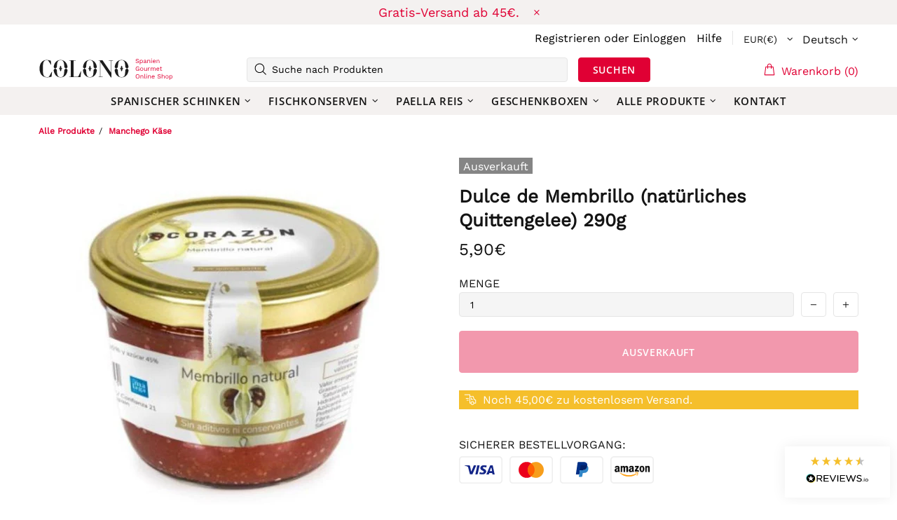

--- FILE ---
content_type: text/html; charset=UTF-8
request_url: https://api.reviews.io/json-ld/product/richsnippet?sku=3023%3B39262350508074&store=colonogourmet.com&url=https://colonogourmet.com/products/membrillo-natural-naturliche-quitte-290g&data=true
body_size: -178
content:
{
	"@context" : "http://schema.org",
	"@type" : "Product"

  			
		    ,"name" : "Dulce de Membrillo (natürliches Quittengelee) 290g",
		"image" : "https://cdn.shopify.com/s/files/1/2216/8357/products/DulcedeMembrillo_naturlichesQuittengelee_290g.jpg?v=1638209972",
				"sku" : "3023"
		    
}
